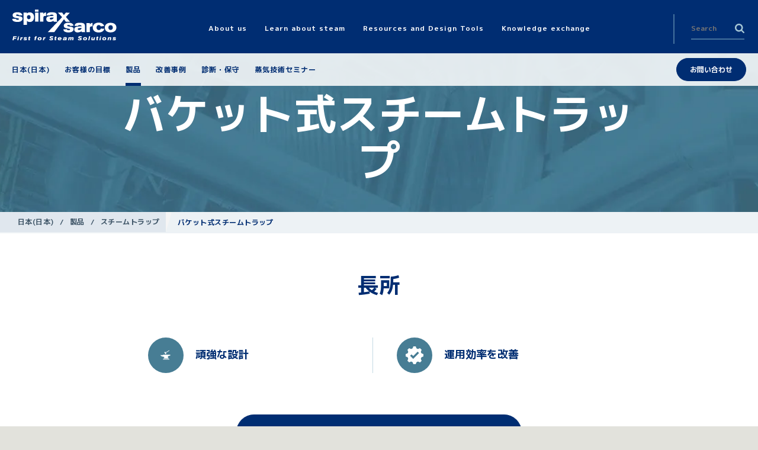

--- FILE ---
content_type: image/svg+xml
request_url: https://content.spiraxsarco.com/-/media/spiraxsarco/site-wide/icons/icon_anvil2.ashx?rev=3c0c7c98363744faa70cf89390282110&extension=webp&h=80&w=80&la=ja-JP&hash=24680691F39587F3289F3058533EBE1F
body_size: 537
content:
<svg xmlns="http://www.w3.org/2000/svg" width="32" height="38"><defs><style>.a{fill:#fff}</style></defs><path class="a" d="M21.66 24.44H12.1l.11-.17c.36-.5.73-1 1.08-1.51s.23-1-.43-1.25-1.09-.29-1.63-.44a15.84 15.84 0 0 1-2.78-.82 4.44 4.44 0 0 1-1.93-1.58c-.09-.14-.16-.31-.27-.5h4.65v-.46h1v-.3h12.38v1.64c-.45.07-.89.13-1.32.21a5.41 5.41 0 0 0-1.87.69 3.81 3.81 0 0 0-.41.29 1.66 1.66 0 0 0-.59 2 4.56 4.56 0 0 0 1.41 2ZM11.18 26.43v-1.32h11.5v1.32ZM17.29 15.39a1.44 1.44 0 0 1-.24.3c-.34.23-.69.44-1 .66a.37.37 0 0 1-.56-.12c-.6-.93-1.19-1.87-1.78-2.8a.37.37 0 0 1 .13-.56l1-.65a.38.38 0 0 1 .59.13l1.76 2.77a2.57 2.57 0 0 1 .1.27ZM16.77 13.9l-.48-.76.18-.13L22 9.51a.48.48 0 0 1 .77.41.53.53 0 0 1-.24.34c-.6.4-1.22.78-1.83 1.17L17 13.78Z"/></svg>


--- FILE ---
content_type: image/svg+xml
request_url: https://content.spiraxsarco.com/-/media/spiraxsarco/site-wide/icons/ss_operational_excellence_1.ashx?rev=50fe7f11230b42a095f21d5695dec737&extension=webp&h=80&w=80&la=ja-JP&hash=76D03A6929150FB91F82F3273B5EA81C
body_size: 318
content:
<svg height="30" viewBox="0 0 24 24" width="30" xmlns="http://www.w3.org/2000/svg"><path d="M24 13.6v-3.2c-1.7-.6-2.7-.8-3.2-2-.5-1.3.1-2.1.8-3.7l-2.3-2.3c-1.6.7-2.4 1.4-3.7.8-1.3-.5-1.4-1.6-2-3.2h-3.2c-.6 1.6-.7 2.7-2 3.2s-2.2-.1-3.7-.8L2.4 4.7c.7 1.6 1.4 2.4.8 3.7-.5 1.3-1.6 1.4-3.2 2v3.2c1.6.6 2.7.7 3.2 2s-.1 2.2-.8 3.7l2.3 2.3c1.6-.7 2.4-1.4 3.7-.8 1.3.5 1.4 1.6 2 3.2h3.2c.6-1.6.8-2.7 2-3.2 1.3-.5 2.1.1 3.7.9l2.3-2.3c-.7-1.6-1.4-2.4-.8-3.7.5-1.3 1.6-1.5 3.2-2.1zm-13.7 3.3L6 12.7l1.9-1.9 2.4 2.2 5.8-5.9L18 9z" fill="#fff"/></svg>
